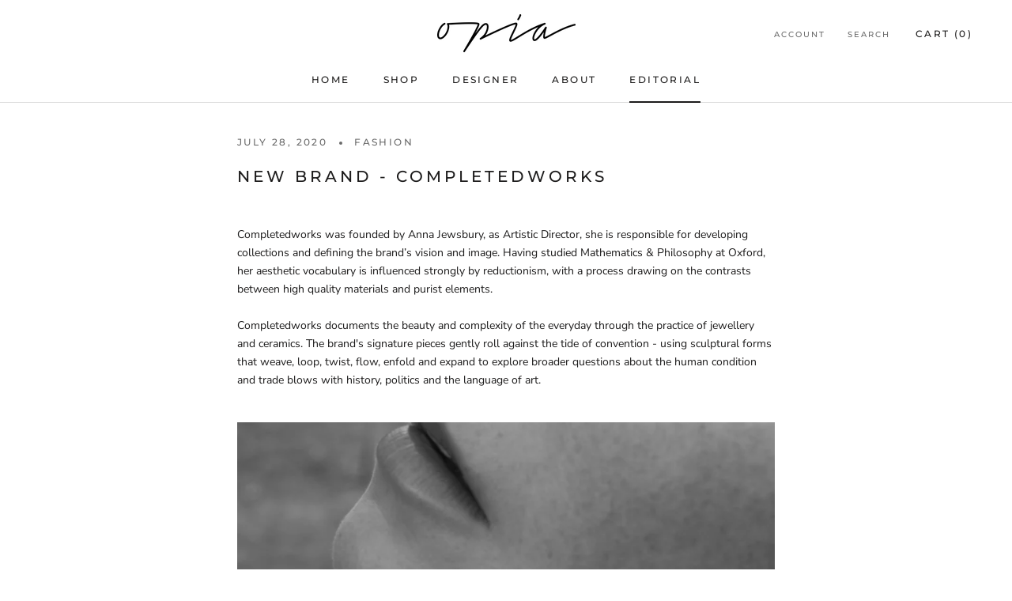

--- FILE ---
content_type: text/javascript
request_url: https://opia.ch/cdn/shop/t/2/assets/custom.js?v=13386045614626423631613567235
body_size: -49
content:
var groupLabels={filter:"Categories",brand:"Brands"},getFilterListItem=function(label,handle,selected,available){return available?content='<button type="button" \n			class="Link Link--primary '.concat(selected?"is-active":"",'"\n			data-tag="').concat(handle,'"\n			data-action="toggle-tag">').concat(label,"</button>"):content='<span class="Text--inactive">'.concat(label,"</span>"),'<li class="Linklist__Item '.concat(selected?"is-selected":"",'">').concat(content,"</li>")},getClearGroupItem=function(group){var label=groupLabels[group];return'\n	<li class="Linklist__Item">\n		<button type="button" \n			class="Link Link--primary"\n			data-group="'.concat(group,'"\n			data-action="reset-tags-group">All ').concat(label,"</button>\n	</li>")},hasCurrentTagsGroup=function(group,currentTags){var filtered=currentTags.filter(function(tag){return tag.indexOf(group)===0});return filtered.length>0},getFilterListHtml=function(group,currentTags,availableTags,allTags){var items=allTags.map(function(tag){var label=tag[1],handle=tag[2],selected=currentTags.includes(handle),available=!!availableTags.find(function(val){return val[2]===handle});return getFilterListItem(label,handle,selected,available)});return hasCurrentTagsGroup(group,currentTags)&&items.unshift(getClearGroupItem(group)),'<ul class="Linklist custom">'+items.join("")+"</ul>"},updateFilter=function(group,currentTags,availableTags,allTags,selector){listHtml=getFilterListHtml(group,currentTags,availableTags,allTags);var containers=document.querySelectorAll(selector);containers.forEach(function(container){container.classList.add("updated"),container.innerHTML=listHtml})},groupTags=function(tags){return tags.reduce(function(groups,tag){var group=tag[0];return groups[group]||(groups[group]=[]),groups[group].push(tag),groups},{})};document.addEventListener("theme:loading:end",function(event){var productList=document.querySelector(".ProductList"),allTags=groupTags(JSON.parse(productList.getAttribute("data-tags-all"))||[]),currentTags=JSON.parse(productList.getAttribute("data-tags-current"))||[],availableTags=groupTags(JSON.parse(productList.getAttribute("data-tags"))||[]),keys=Object.keys(allTags);keys.forEach(function(key){var all=allTags[key]||[],available=availableTags[key]||[];updateFilter(key,currentTags,available,available,"#filters-".concat(key))})});
//# sourceMappingURL=/cdn/shop/t/2/assets/custom.js.map?v=13386045614626423631613567235


--- FILE ---
content_type: text/javascript
request_url: https://opia.ch/cdn/shop/t/2/assets/cookieconsent-config.js?v=153252915061168499731704315368
body_size: 35
content:
import"https://cdn.jsdelivr.net/gh/orestbida/cookieconsent@v3.0.0-rc.17/dist/cookieconsent.umd.js";CookieConsent.run({guiOptions:{consentModal:{layout:"box",position:"bottom left",equalWeightButtons:!0,flipButtons:!1},preferencesModal:{layout:"box",position:"right",equalWeightButtons:!0,flipButtons:!1}},categories:{necessary:{readOnly:!0},analytics:{}},language:{default:"en",translations:{en:{consentModal:{title:"Cookie Policy",description:"We use cookies to provide you with the best experience on our website.",acceptAllBtn:"Accept all",acceptNecessaryBtn:"Reject all",showPreferencesBtn:"Manage preferences",footer:'<a href="/pages/privacy-policy">Privacy Policy</a>\n<a href="/pages/terms-and-conditions">Terms and conditions</a>'},preferencesModal:{title:"Consent Preferences Center",acceptAllBtn:"Accept all",acceptNecessaryBtn:"Reject all",savePreferencesBtn:"Save preferences",closeIconLabel:"Close modal",serviceCounterLabel:"Service|Services",sections:[{title:"Cookie Usage",description:"We use cookies to provide you with the best experience on our website. Cookies can be used to both improve and personalise the website. If you wish, you can block different categories of cookies."},{title:'Strictly Necessary Cookies <span class="pm__badge">Always Enabled</span>',description:"Necessary cookies help make a website usable by enabling basic functions like page navigation and access to secure areas of the website. The website cannot function properly without these cookies.",linkedCategory:"necessary"},{title:"Analytics Cookies",description:"Statistic cookies help website owners to understand how visitors interact with websites by collecting and reporting information anonymously.",linkedCategory:"analytics"},{title:"More information",description:'For any query in relation to our policy on cookies and your choices, please <a class="cc__link" href="#yourdomain.com">contact us</a>.'}]}}}}});
//# sourceMappingURL=/cdn/shop/t/2/assets/cookieconsent-config.js.map?v=153252915061168499731704315368
